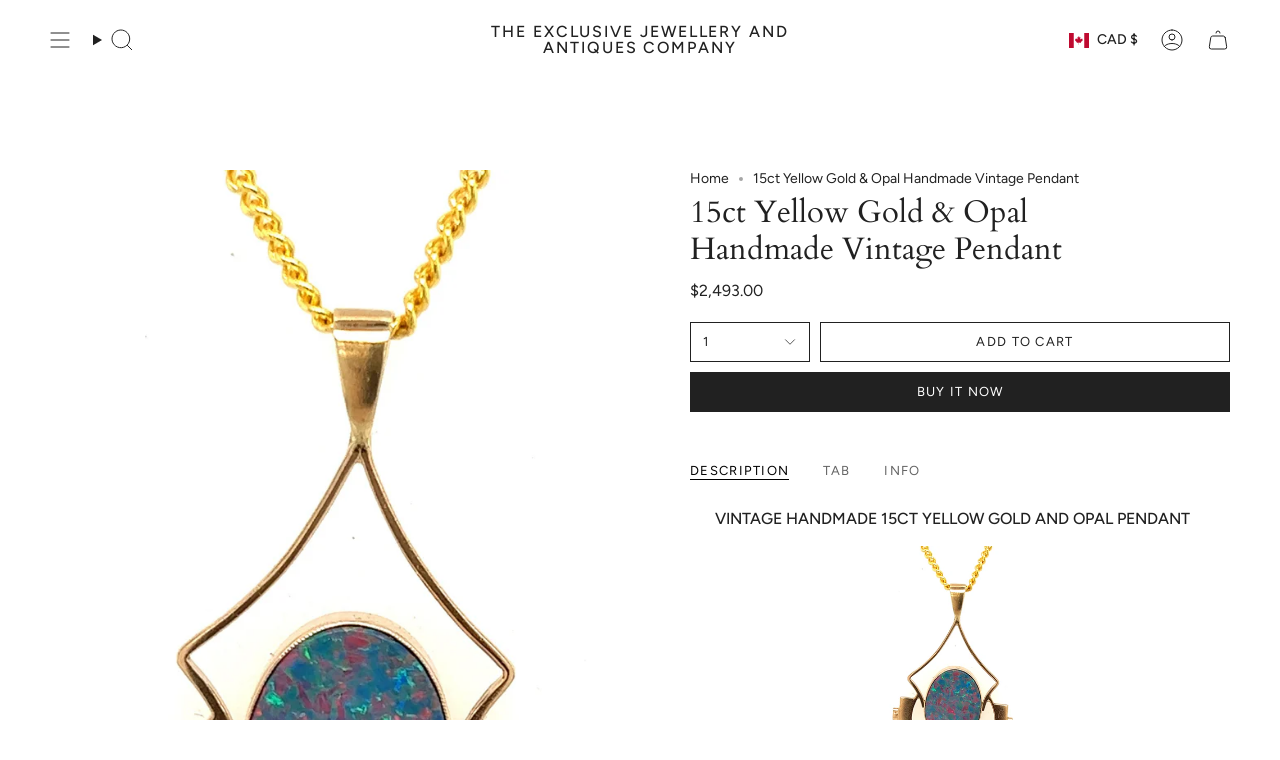

--- FILE ---
content_type: text/html; charset=utf-8
request_url: https://theexclusivejewelleryandantiquescompany.com/en-ca/products/15ct-yellow-gold-and-opal-pendant?section_id=api-product-grid-item
body_size: 1539
content:
<div id="shopify-section-api-product-grid-item" class="shopify-section">

<div data-api-content>
<div class="grid-item product-item  product-item--centered product-item--outer-text product-item--has-quickbuy "
    id="product-item--api-product-grid-item-7385835896981"
    style="--swatch-size: var(--swatch-size-filters);"
    data-grid-item
  >
    <div class="product-item__image double__image" data-product-image>
      <a class="product-link" href="/en-ca/products/15ct-yellow-gold-and-opal-pendant" aria-label="15ct Yellow Gold &amp; Opal Handmade Vintage Pendant" data-product-link="/en-ca/products/15ct-yellow-gold-and-opal-pendant"><div class="product-item__bg" data-product-image-default><figure class="image-wrapper image-wrapper--cover lazy-image lazy-image--backfill is-loading" style="--aspect-ratio: 1;" data-aos="img-in"
  data-aos-delay="||itemAnimationDelay||"
  data-aos-duration="800"
  data-aos-anchor="||itemAnimationAnchor||"
  data-aos-easing="ease-out-quart"><img src="//theexclusivejewelleryandantiquescompany.com/cdn/shop/products/E8778__2022-02-26-09-13-32-V9cnG..jpg?crop=center&amp;height=1656&amp;v=1646456938&amp;width=1656" alt="15ct Yellow Gold &amp; Opal Handmade Vintage Pendant" width="1656" height="1656" loading="eager" srcset="//theexclusivejewelleryandantiquescompany.com/cdn/shop/products/E8778__2022-02-26-09-13-32-V9cnG..jpg?v=1646456938&amp;width=136 136w, //theexclusivejewelleryandantiquescompany.com/cdn/shop/products/E8778__2022-02-26-09-13-32-V9cnG..jpg?v=1646456938&amp;width=160 160w, //theexclusivejewelleryandantiquescompany.com/cdn/shop/products/E8778__2022-02-26-09-13-32-V9cnG..jpg?v=1646456938&amp;width=180 180w, //theexclusivejewelleryandantiquescompany.com/cdn/shop/products/E8778__2022-02-26-09-13-32-V9cnG..jpg?v=1646456938&amp;width=220 220w, //theexclusivejewelleryandantiquescompany.com/cdn/shop/products/E8778__2022-02-26-09-13-32-V9cnG..jpg?v=1646456938&amp;width=254 254w, //theexclusivejewelleryandantiquescompany.com/cdn/shop/products/E8778__2022-02-26-09-13-32-V9cnG..jpg?v=1646456938&amp;width=284 284w, //theexclusivejewelleryandantiquescompany.com/cdn/shop/products/E8778__2022-02-26-09-13-32-V9cnG..jpg?v=1646456938&amp;width=292 292w, //theexclusivejewelleryandantiquescompany.com/cdn/shop/products/E8778__2022-02-26-09-13-32-V9cnG..jpg?v=1646456938&amp;width=320 320w, //theexclusivejewelleryandantiquescompany.com/cdn/shop/products/E8778__2022-02-26-09-13-32-V9cnG..jpg?v=1646456938&amp;width=480 480w, //theexclusivejewelleryandantiquescompany.com/cdn/shop/products/E8778__2022-02-26-09-13-32-V9cnG..jpg?v=1646456938&amp;width=528 528w, //theexclusivejewelleryandantiquescompany.com/cdn/shop/products/E8778__2022-02-26-09-13-32-V9cnG..jpg?v=1646456938&amp;width=640 640w, //theexclusivejewelleryandantiquescompany.com/cdn/shop/products/E8778__2022-02-26-09-13-32-V9cnG..jpg?v=1646456938&amp;width=720 720w, //theexclusivejewelleryandantiquescompany.com/cdn/shop/products/E8778__2022-02-26-09-13-32-V9cnG..jpg?v=1646456938&amp;width=960 960w, //theexclusivejewelleryandantiquescompany.com/cdn/shop/products/E8778__2022-02-26-09-13-32-V9cnG..jpg?v=1646456938&amp;width=1080 1080w, //theexclusivejewelleryandantiquescompany.com/cdn/shop/products/E8778__2022-02-26-09-13-32-V9cnG..jpg?v=1646456938&amp;width=1296 1296w, //theexclusivejewelleryandantiquescompany.com/cdn/shop/products/E8778__2022-02-26-09-13-32-V9cnG..jpg?v=1646456938&amp;width=1512 1512w, //theexclusivejewelleryandantiquescompany.com/cdn/shop/products/E8778__2022-02-26-09-13-32-V9cnG..jpg?v=1646456938&amp;width=1656 1656w" sizes="100vw" fetchpriority="high" class=" fit-cover is-loading ">
</figure>

&nbsp;</div><hover-images class="product-item__bg__under">
              <div class="product-item__bg__slider" data-hover-slider><div class="product-item__bg__slide"
                    
                    data-hover-slide-touch
                  ><figure class="image-wrapper image-wrapper--cover lazy-image lazy-image--backfill is-loading" style="--aspect-ratio: 1;"><img src="//theexclusivejewelleryandantiquescompany.com/cdn/shop/products/E8778__2022-02-26-09-13-32-V9cnG..jpg?crop=center&amp;height=1656&amp;v=1646456938&amp;width=1656" alt="15ct Yellow Gold &amp; Opal Handmade Vintage Pendant" width="1656" height="1656" loading="lazy" srcset="//theexclusivejewelleryandantiquescompany.com/cdn/shop/products/E8778__2022-02-26-09-13-32-V9cnG..jpg?v=1646456938&amp;width=136 136w, //theexclusivejewelleryandantiquescompany.com/cdn/shop/products/E8778__2022-02-26-09-13-32-V9cnG..jpg?v=1646456938&amp;width=160 160w, //theexclusivejewelleryandantiquescompany.com/cdn/shop/products/E8778__2022-02-26-09-13-32-V9cnG..jpg?v=1646456938&amp;width=180 180w, //theexclusivejewelleryandantiquescompany.com/cdn/shop/products/E8778__2022-02-26-09-13-32-V9cnG..jpg?v=1646456938&amp;width=220 220w, //theexclusivejewelleryandantiquescompany.com/cdn/shop/products/E8778__2022-02-26-09-13-32-V9cnG..jpg?v=1646456938&amp;width=254 254w, //theexclusivejewelleryandantiquescompany.com/cdn/shop/products/E8778__2022-02-26-09-13-32-V9cnG..jpg?v=1646456938&amp;width=284 284w, //theexclusivejewelleryandantiquescompany.com/cdn/shop/products/E8778__2022-02-26-09-13-32-V9cnG..jpg?v=1646456938&amp;width=292 292w, //theexclusivejewelleryandantiquescompany.com/cdn/shop/products/E8778__2022-02-26-09-13-32-V9cnG..jpg?v=1646456938&amp;width=320 320w, //theexclusivejewelleryandantiquescompany.com/cdn/shop/products/E8778__2022-02-26-09-13-32-V9cnG..jpg?v=1646456938&amp;width=480 480w, //theexclusivejewelleryandantiquescompany.com/cdn/shop/products/E8778__2022-02-26-09-13-32-V9cnG..jpg?v=1646456938&amp;width=528 528w, //theexclusivejewelleryandantiquescompany.com/cdn/shop/products/E8778__2022-02-26-09-13-32-V9cnG..jpg?v=1646456938&amp;width=640 640w, //theexclusivejewelleryandantiquescompany.com/cdn/shop/products/E8778__2022-02-26-09-13-32-V9cnG..jpg?v=1646456938&amp;width=720 720w, //theexclusivejewelleryandantiquescompany.com/cdn/shop/products/E8778__2022-02-26-09-13-32-V9cnG..jpg?v=1646456938&amp;width=960 960w, //theexclusivejewelleryandantiquescompany.com/cdn/shop/products/E8778__2022-02-26-09-13-32-V9cnG..jpg?v=1646456938&amp;width=1080 1080w, //theexclusivejewelleryandantiquescompany.com/cdn/shop/products/E8778__2022-02-26-09-13-32-V9cnG..jpg?v=1646456938&amp;width=1296 1296w, //theexclusivejewelleryandantiquescompany.com/cdn/shop/products/E8778__2022-02-26-09-13-32-V9cnG..jpg?v=1646456938&amp;width=1512 1512w, //theexclusivejewelleryandantiquescompany.com/cdn/shop/products/E8778__2022-02-26-09-13-32-V9cnG..jpg?v=1646456938&amp;width=1656 1656w" sizes="100vw" class=" fit-cover is-loading ">
</figure>
</div><div class="product-item__bg__slide"
                    
                      data-hover-slide
                    
                    data-hover-slide-touch
                  ><figure class="image-wrapper image-wrapper--cover lazy-image lazy-image--backfill is-loading" style="--aspect-ratio: 1;"><img src="//theexclusivejewelleryandantiquescompany.com/cdn/shop/products/E8778__2021-10-25-16-11-56-rp8oB..jpg?crop=center&amp;height=2267&amp;v=1646456938&amp;width=2267" alt="15ct Yellow Gold &amp; Opal Handmade Vintage Pendant" width="2267" height="2267" loading="lazy" srcset="//theexclusivejewelleryandantiquescompany.com/cdn/shop/products/E8778__2021-10-25-16-11-56-rp8oB..jpg?v=1646456938&amp;width=136 136w, //theexclusivejewelleryandantiquescompany.com/cdn/shop/products/E8778__2021-10-25-16-11-56-rp8oB..jpg?v=1646456938&amp;width=160 160w, //theexclusivejewelleryandantiquescompany.com/cdn/shop/products/E8778__2021-10-25-16-11-56-rp8oB..jpg?v=1646456938&amp;width=180 180w, //theexclusivejewelleryandantiquescompany.com/cdn/shop/products/E8778__2021-10-25-16-11-56-rp8oB..jpg?v=1646456938&amp;width=220 220w, //theexclusivejewelleryandantiquescompany.com/cdn/shop/products/E8778__2021-10-25-16-11-56-rp8oB..jpg?v=1646456938&amp;width=254 254w, //theexclusivejewelleryandantiquescompany.com/cdn/shop/products/E8778__2021-10-25-16-11-56-rp8oB..jpg?v=1646456938&amp;width=284 284w, //theexclusivejewelleryandantiquescompany.com/cdn/shop/products/E8778__2021-10-25-16-11-56-rp8oB..jpg?v=1646456938&amp;width=292 292w, //theexclusivejewelleryandantiquescompany.com/cdn/shop/products/E8778__2021-10-25-16-11-56-rp8oB..jpg?v=1646456938&amp;width=320 320w, //theexclusivejewelleryandantiquescompany.com/cdn/shop/products/E8778__2021-10-25-16-11-56-rp8oB..jpg?v=1646456938&amp;width=480 480w, //theexclusivejewelleryandantiquescompany.com/cdn/shop/products/E8778__2021-10-25-16-11-56-rp8oB..jpg?v=1646456938&amp;width=528 528w, //theexclusivejewelleryandantiquescompany.com/cdn/shop/products/E8778__2021-10-25-16-11-56-rp8oB..jpg?v=1646456938&amp;width=640 640w, //theexclusivejewelleryandantiquescompany.com/cdn/shop/products/E8778__2021-10-25-16-11-56-rp8oB..jpg?v=1646456938&amp;width=720 720w, //theexclusivejewelleryandantiquescompany.com/cdn/shop/products/E8778__2021-10-25-16-11-56-rp8oB..jpg?v=1646456938&amp;width=960 960w, //theexclusivejewelleryandantiquescompany.com/cdn/shop/products/E8778__2021-10-25-16-11-56-rp8oB..jpg?v=1646456938&amp;width=1080 1080w, //theexclusivejewelleryandantiquescompany.com/cdn/shop/products/E8778__2021-10-25-16-11-56-rp8oB..jpg?v=1646456938&amp;width=1296 1296w, //theexclusivejewelleryandantiquescompany.com/cdn/shop/products/E8778__2021-10-25-16-11-56-rp8oB..jpg?v=1646456938&amp;width=1512 1512w, //theexclusivejewelleryandantiquescompany.com/cdn/shop/products/E8778__2021-10-25-16-11-56-rp8oB..jpg?v=1646456938&amp;width=1728 1728w, //theexclusivejewelleryandantiquescompany.com/cdn/shop/products/E8778__2021-10-25-16-11-56-rp8oB..jpg?v=1646456938&amp;width=1950 1950w, //theexclusivejewelleryandantiquescompany.com/cdn/shop/products/E8778__2021-10-25-16-11-56-rp8oB..jpg?v=1646456938&amp;width=2267 2267w" sizes="100vw" class=" fit-cover is-loading ">
</figure>
</div></div>
            </hover-images></a>

      <quick-add-product>
      <div class="quick-add__holder" data-quick-add-holder="7385835896981"><form method="post" action="/en-ca/cart/add" id="ProductForm--api-product-grid-item-7385835896981" accept-charset="UTF-8" class="shopify-product-form" enctype="multipart/form-data"><input type="hidden" name="form_type" value="product" /><input type="hidden" name="utf8" value="✓" /><input type="hidden" name="id" value="41982703108245"><button class="quick-add__button caps"
              type="submit"
              name="add"
              aria-label="Quick add"
              data-add-to-cart
            >
              <span class="btn__text">Quick add
</span>
              <span class="btn__plus"></span>
              <span class="btn__added">&nbsp;</span>
              <span class="btn__loader">
                <svg height="18" width="18" class="svg-loader">
                  <circle r="7" cx="9" cy="9" />
                  <circle stroke-dasharray="87.96459430051421 87.96459430051421" r="7" cx="9" cy="9" />
                </svg>
              </span>
              <span class="btn__error" data-message-error>&nbsp;</span>
            </button><input type="hidden" name="product-id" value="7385835896981" /><input type="hidden" name="section-id" value="api-product-grid-item" /></form></div>
    </quick-add-product>
    </div>

    <div class="product-information" data-product-information>
      <div class="product-item__info">
        <a class="product-link" href="/en-ca/products/15ct-yellow-gold-and-opal-pendant" data-product-link="/en-ca/products/15ct-yellow-gold-and-opal-pendant">
          <p class="product-item__title">15ct Yellow Gold &amp; Opal Handmade Vintage Pendant</p>

          <div class="product-item__price__holder"><div class="product-item__price" data-product-price>
              
<span class="price">
  
    <span class="new-price">
      
$2,493.00
</span>
    
  
</span>

            </div>
          </div>
        </a></div>
    </div>
  </div></div></div>